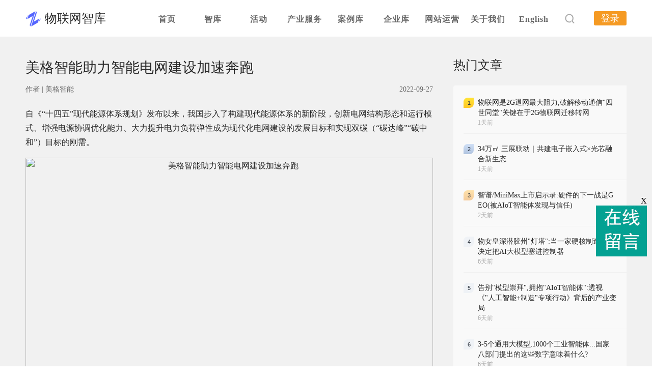

--- FILE ---
content_type: text/html; charset=UTF-8
request_url: https://www.iot101.com/news/4915.html
body_size: 9505
content:
<html>
<head>
<meta charset="utf-8">
<meta data-n-head="1" data-hid="keywords" name="keywords" content="智能电网">
<meta data-n-head="1" data-hid="description" name="description" content="面对时代发展趋势和需求，美格智能积极应变，聚焦智能电网建设，以物联网技术赋能电网智能化、网联化，针对电力无线数据通信应用打造了多款性能强大的5G模组/LTECat.4模组和多款智能化电力终端行业解决方">
<link rel="icon" href="https://www.iot101.com/favicon.ico">
<title>美格智能助力智能电网建设加速奔跑</title>
<link href="/static/css/chunk-vendors.61ee8d30.css" rel="stylesheet">
<link href="/static/css/app.3ea0d739.css" rel="stylesheet">
<link rel="stylesheet" type="text/css" href="/static/css/chunk-1f9a364c.6fbbbb91.css">
<link rel="stylesheet" type="text/css" href="/static/css/style1.css">

<meta content="width=device-width, initial-scale=1" name="viewport" />
    <!-- 主要css开始 -->
    <!--<link href="https://www.iot101.com/static/assets/icon/css/icon.css" rel="stylesheet" type="text/css" />
    <link href="https://www.iot101.com/static/assets/global/css/pc.css" rel="stylesheet" type="text/css" />-->
    <!-- 主要css结束 -->
    <!-- 风格css开始 -->
    
    <!-- 风格css结束 -->
    <!-- 系统懒人版js(所有自建模板引用) -->
    <script type="text/javascript">var is_mobile_cms = '';var web_dir = '/';</script>
    <script src="https://www.iot101.com/api/language/zh-cn/lang.js" type="text/javascript"></script>
    <script src="/static/assets/global/plugins/jquery.min.js" type="text/javascript"></script>
    <script src="/static/assets/js/cms.js" type="text/javascript"></script>
    <!-- 系统懒人版js结束 -->
    
</head>
<body>

<div id="app" style="display: block;">
  <script>
  var _hmt = _hmt || [];
  (function () {
    var hm = document.createElement("script");
    hm.src = "https://hm.baidu.com/hm.js?089057d60017d194f1b3de37e4054459";
    var s = document.getElementsByTagName("script")[0];
    s.parentNode.insertBefore(hm, s);
  })();
</script>
<script>
var _hmt = _hmt || [];
(function() {
  var hm = document.createElement("script");
  hm.src = "https://hm.baidu.com/hm.js?13c13029c64c7d3192c908e530c83daa";
  var s = document.getElementsByTagName("script")[0]; 
  s.parentNode.insertBefore(hm, s);
})();
</script>


<base target="_blank" />
<div class="header-box">
  <div class="header">
    <div class="logo-box" style="margin-right: 75px">
      <div class="logo">
        <a href="https://www.iot101.com/"><img src="https://www.iot101.com/uploadfile/202201/86f674788b8c118.png" /></a>
      </div>
      <a id="logo" href="https://www.iot101.com/">物联网智库</a>
    </div>

    <div class="nav-list">
      <div class="menu">
        <ul>
          <li><a class="hide" href="https://www.iot101.com/">首页</a></li>

                    <li>
            <a class="hide" href="http://www.z17e.com/zhiku">智库</a>

            <ul>
                          </ul>
          </li>
                    <li>
            <a class="hide" href="https://www.iot101.com/huod.html">活动</a>

            <ul>
                            <li><a href="https://www.iot101.com/zhiwudahui.html">数智大会</a></li>

                            <li><a href="https://www.iot101.com/zb.html">直播</a></li>

                            <li><a href="https://www.iot101.com/huiyi.html">会议</a></li>

                            <li><a href="https://www.iot101.com/zhanhui.html">展会</a></li>

                          </ul>
          </li>
                    <li>
            <a class="hide" href="http://www.z17e.com/chanye/">产业服务</a>

            <ul>
                            <li><a href="https://www.iot101.com/zwyjy.html">研究院</a></li>

                            <li><a href="https://www.iot101.com/zzw.html">智吱屋</a></li>

                            <li><a href="https://www.iot101.com/cytp.html">产业图谱</a></li>

                          </ul>
          </li>
                    <li>
            <a class="hide" href="https://www.iot101.com/anli.html">案例库</a>

            <ul>
                          </ul>
          </li>
                    <li>
            <a class="hide" href="https://www.iot101.com/qyk.html">企业库</a>

            <ul>
                          </ul>
          </li>
                    <li>
            <a class="hide" href="https://www.iot101.com/wzyy.html">网站运营</a>

            <ul>
                            <li><a href="https://www.iot101.com/wztg.html">网站托管</a></li>

                            <li><a href="https://www.iot101.com/tgdyy.html">推广代运营</a></li>

                            <li><a href="https://www.iot101.com/wzjs.html">网站建设</a></li>

                          </ul>
          </li>
                    <li>
            <a class="hide" href="http://www.z17e.com/about/">关于我们</a>

            <ul>
                            <li><a href="http://www.z17e.com/pages_18/">公司简介</a></li>

                            <li><a href="http://www.z17e.com/pages_19/">使命愿景</a></li>

                            <li><a href="http://www.z17e.com/pages_20/">发展历程</a></li>

                            <li><a href="http://www.z17e.com/pages_21/">荣誉奖项</a></li>

                            <li><a href="http://www.z17e.com/lianxi/">联系我们</a></li>

                            <li><a href="https://www.iot101.com/index.php?s=zmessage&c=zmessage&m=add">留言板</a></li>

                          </ul>
          </li>
          
          <li><a class="hide" href="http://gw.iot101.com/">English</a></li>
        </ul>
        <div class="clear"></div>
      </div>
    </div>

    <!--<div class="nav-list">
    <div class="nav"><a href="https://www.iot101.com/" class="top2"> 首页</a></div>
    <div class="nav"><a href="http://39.100.109.11/pages_22/" class="top2"> 智库</a></div>    
    <div class="nav"><a href="https://www.iot101.com/huod.html" class="top2"> 活动</a></div> 
    <div class="nav"><a href="https://www.iot101.com/zwyjy.html" class="top2"> 研究院</a></div> 
    <div class="nav"><a href="https://www.iot101.com/anli.html" class="top2"> 案例库</a></div> 
    <div class="nav"><a href="https://www.iot101.com/cytp.html" class="top2"> 产业图谱</a></div> 
    <div class="nav"><a href="https://www.iot101.com/qyk.html" class="top2"> 企业库</a></div> 
    <div class="nav"><a href="https://www.iot101.com/zzw.html" class="top2"> 智吱屋</a></div>  
    <div class="nav"><a href="http://gw.iot101.com/" class="top2"> English</a></div>

    <div  class="nav " ><a class='top2' href="http://www.z17e.com/about/"> 关于我们</a> </div>

    </div>-->

    <div class="search-box">
      <div onclick="showDiv()" class="search-icon">
        <div id="111" class="input-box" style="display: flex; align-items: center;">
          <i onmousedown="showDivz()" class="el-icon-close"></i>
          <div class="el-input">
            <form action="https://www.iot101.com/index.php" method="get" name="formsearch" style="margin-bottom: 0;">
              <input type="hidden" name="s" value="api" />
              <input type="hidden" name="c" value="api" />
              <input type="hidden" name="m" value="search" />
              <input type="hidden" name="dir" value="news" />

              <input type="text" name="keyword" placeholder="请输入关键词" class="el-input__inner" />
            </form>
          </div>
        </div>
      </div>

            <span><a class="top2" href="https://www.iot101.com/index.php?s=member" target="_self" style="background-color: #f59a23; color: #fff; padding: 4px 14px; border-radius: 3px">登录</a></span>
          </div>
  </div>
</div>
  <div  class="information-box">
    <div   class="acticle-box">
      <div  class="left-content">
        <div  class="title">美格智能助力智能电网建设加速奔跑</div>
        <div  class="sub-desc"><!----><span  class="anchor">作者 | <span  class="people">美格智能</span></span><span  class="time">2022-09-27</span></div>
        <!---->
        <div  class="detail-box">
          <p>自《“十四五”现代能源体系规划》发布以来，我国步入了构建现代能源体系的新阶段，创新电网结构形态和运行模式、增强电源协调优化能力、大力提升电力负荷弹性成为现代化电网建设的发展目标和实现双碳（“碳达峰”“碳中和”）目标的刚需。</p><p style="text-align:center"><img src="//uploadfile/ueditor/image/202209/16642609536294a7.jpg" title="美格智能助力智能电网建设加速奔跑" alt="美格智能助力智能电网建设加速奔跑" width="715" height="449"/></p><p>如今，以新能源为主题的智能电网架构正在全球普及。中国作为光伏、风力、水力发电规模化发展最为成熟的国家之一，增强电力资源优化配置能力、提升电网智能化水平，通过持续创新，让绿电走进千行百业、千家万户。</p><p>面对时代发展趋势和需求，美格智能积极应变，聚焦智能电网建设，以<a title="物联网" href="https://www.iot101.com/" target="_blank">物联网</a>技术赋能电网智能化、网联化，针对电力无线数据通信应用打造了多款性能强大的5G模组/LTE Cat.4模组和多款智能化电力终端行业解决方案，凝聚数智力量，赋能行业应用。<br/></p><h3><span style="color: rgb(192, 0, 0);">美格智能聚焦智能电网，多款模组为电力通信而生</span></h3><p>针对于电力无线数据通信应用，美格智能设计了5G模组SRM810和LTE Cat.4模组SLM750、SLM790、SLM770A等多款模组产品与行业解决方案，内置国网指令，支持5G/4G/3G/2G多频段通信，赋能行业终端产品智慧连接。<br/></p><p><img src="//uploadfile/ueditor/image/202209/1664261001ee7959.jpg" title="美格智能5G+Cat.4模组助力智慧电力高效连接" alt="美格智能5G+Cat.4模组助力智慧电力高效连接" width="715" height="425"/></p><p>SRM810作为美格智能近期推出的全新5G Sub-6GHz模组，尤为引人注目，这是一款专为IoT/电力/eMBB等应用而设计的国产化模组。该模组基于国产化<a title="芯片" href="https://www.iot101.com/news/698.html" target="_blank">芯片</a>平台设计，LGA封装，全面支持3GPP R16标准，四天线极简设计，仅30.0x41.0x2.7mm的“超小尺寸”，将赋予5G电网通信终端更大的增量空间和更优的性价比，为电网提供更高速率、更智能化的5G通信服务。</p><p>当然，LTE Cat.4系列模组同样亮眼，三款模组具备下行速率达150Mbps及上行速率达50Mbps的LTE Cat.4高速率传输特性，可确保电力通信传输的实时性；在配置上，集成了丰富的接口，并支持分集接收和MIMO技术，以提高通讯质量并优化数据传输的速度。同时，提供高灵敏度的全球卫星导航功能，支持多种网络协议（TCP/HTTP/FTP），兼容多种类型操作系统，具有性能可靠、集成度高等优点。</p><p>基于以上几款面向电力行业的模组，美格智能还推出了一系列终端应用行业解决方案，以智能化手段促进电网系统建设，实现电网与新型清洁式能源及储能之间的友好互动。</p><h3><span style="color: rgb(192, 0, 0);">国网I/II型集中器解决方案-2022版本</span></h3><p>集中控制器是低压集中抄表系统中的关键设备。美格智能国网I/II型集中器（2022版）解决方案，通过先进的模组化结构设计，嵌入集中器产品，实现低压配电网的智慧监管，也更有利于电网智能终端的模组置换。</p><p>通过下行信道，该方案终端可自动抄收并存储各种智能仪表、采集终端的配用电数据；通过上行信道，该方案终端能主动与主站及手持设备展开数据交换，具有采集高效、负载力强、可靠性好等突出优势。</p><p style="text-align:center"><img src="//uploadfile/ueditor/image/202209/1664261111bc7dab.jpg" title="美格智能5G+Cat.4模组助力电网终端，远程监控实时可察" alt="美格智能5G+Cat.4模组助力电网终端，远程监控实时可察" width="715" height="357"/></p><p>截至目前，搭载美格智能SLM750、SLM790、SLM770A模组的多款国网I/II型集中器方案已经服务电网多年。符合2022规范的5G/4G集中器模组通信单元也已研发完成，即将批量上市。</p><p>并且，经严格测试表明，以上方案均符合国网集中器I/II型通用技术规范2022版和国网1376.3通信协议及南网协议，可适用于国家电网各级电力公司、各大公共建筑场所、居民小区等场景的数据集中采集。</p><h3><span style="color: rgb(192, 0, 0);">专网集中器解决方案</span></h3><p>专网集中器方案是美格智能基于市场需求，针对于专网应用场景研发的用电信息采集设备，搭载LTE Cat.4通信模组，覆盖国内230M和1.8G等多个专网频段，使客户能够实现用电智能监管、用电数据采集和数据管理的双向传输。</p><p>多年以来，美格智能专网集中器终端解决方案始终处于行业领先地位，出货量排名前列。最近，美格智能又基于2022规范推出了2022版专网集中器通信单元，将更深入、更全面地服务专网市场和客户。</p><h3><span style="color: rgb(192, 0, 0);">能源控制器解决方案-2022版</span></h3><p>在“碳达峰、碳中和”目标下，构建以新能源为主体的新型电力系统大幕已经拉开，美格智能围绕新型电力系统展开了诸多探索与实践，除国网I/II型集中器（2022版）、专网集中器解决方案外，还研发了国网能源控制器（2022版）解决方案。</p><p style="text-align:center"><img src="//uploadfile/ueditor/image/202209/16642611967b70c9.jpg" title="美格智能助力智能电网建设加速奔跑" alt="美格智能助力智能电网建设加速奔跑" width="715" height="355"/></p><p>美格智能国网能源控制器解决方案符合最新能源控制器技术规范2022版，完全满足国内电力市场需求，集成了美格智能LTE Cat.4模组SLM770A，支持4G/3G/2G全网通频段，同时覆盖LTE-FDD/LTE-TDD/WCDMA/EDGE/GPRS/GSM网络，能够支持北斗卫星定位系统，满足能源控制器产品的通信和位置服务需求。</p><p>在应用场景中，该方案可以帮助客户实现应用快速落地，完成客户侧和配电侧计量与感知设备的灵活接入，达到数据采集、能效管理、灵活决策等功能需求。<br/></p><p>美格智能长期致力于物联网智能应用的研发与构建，面对新型电网发展格局，将不断探索电网建设新模式与新架构，顺应时代发展需求和行业客户发展需要，打造可靠性、稳定性、适用性于一体的新型电力智能终端解决方案，并持续推进相关产品和智能化方案的应用落地，发挥5G/4G模组与解决方案的场景应用优势，积极推动智能电网产业的深入发展，助力全球实现智能电网数字化转型，为数字化社会发展创造更多的价值与服务而不懈努力！</p>        </div>
        <!---->
        <div class="tags-box">
                        
            <div class="tag"> <a href="https://www.iot101.com/news/search/keyword-%E6%99%BA%E8%83%BD%E7%94%B5%E7%BD%91.html" style="color: #696969;">智能电网</a></div>
            
            </div>
            <!--评论-->
<style>
    #dr_comment_list .ds-post img{width:24px;}
</style>
<div id="dr_module_comment_4915"></div><script type="text/javascript"> function dr_ajax_module_comment_4915(type, page) { var index = layer.load(2, { time: 10000 });$.ajax({type: "GET", url: "/index.php?s=news&c=comment&m=index&id=4915&&type="+type+"&page="+page+"&"+Math.random(), dataType:"jsonp", success: function (data) { layer.close(index); if (data.code) { $("#dr_module_comment_4915").html(data.msg); } else { dr_tips(0, data.msg); } }, error: function(HttpRequest, ajaxOptions, thrownError) { layer.closeAll(); var msg = HttpRequest.responseText;    } }); } dr_ajax_module_comment_4915(0, 1); </script>
       
        <div   class="interested-box">
          <div  class="title">您可能感兴趣</div>
          <div  class="list-box">


            <div  class="el-row" style="margin-left: -11px; margin-right: -11px;">

           

                       <div  class="el-col el-col-8" style="padding-left: 11px; padding-right: 11px;">
                <div  class="item-box">
                 <a href="https://www.iot101.com/guangao/6130.html"><div  class="item-img" style="background-image: url(/uploadfile/202208/c7a4e921243fb94.jpg);"></div></a>
                  <div  class="item-title">
                    <div  class="name"><a href="https://www.iot101.com/guangao/6130.html">搞懂物联网产业链其实很简单！《2023年中国AIoT产业全景图谱》重磅发布！</a></div>
                  </div>
                </div>
              </div>
                      <div  class="el-col el-col-8" style="padding-left: 11px; padding-right: 11px;">
                <div  class="item-box">
                 <a href="https://www.iot101.com/guangao/3841.html"><div  class="item-img" style="background-image: url(/uploadfile/202206/d586bed244a49c6.jpg);"></div></a>
                  <div  class="item-title">
                    <div  class="name"><a href="https://www.iot101.com/guangao/3841.html">2022挚物·AIoT产业领袖峰会【线上直播】</a></div>
                  </div>
                </div>
              </div>
        
                     <div  class="el-col el-col-8" style="padding-left: 11px; padding-right: 11px;">
                <div  class="item-box">
                  <a href="https://www.iot101.com/news/3957.html"><div  class="item-img" style="background-image: url(/uploadfile/202205/52e92378bb14.jpg);"></div></a>
                  <div  class="item-title">
                    <div  class="name"><a href="https://www.iot101.com/news/3957.html">印度电信和IT部长：印度本土研发的5G技术有潜力赢得全球市场</a></div>
                  </div>
                </div>
              </div>
                      <div  class="el-col el-col-8" style="padding-left: 11px; padding-right: 11px;">
                <div  class="item-box">
                  <a href="https://www.iot101.com/news/5804.html"><div  class="item-img" style="background-image: url(/uploadfile/202211/496a95366eb3663.jpg);"></div></a>
                  <div  class="item-title">
                    <div  class="name"><a href="https://www.iot101.com/news/5804.html">科大讯飞副总裁徐甲甲：人工智能，工业互联网的核心引擎</a></div>
                  </div>
                </div>
              </div>
                      <div  class="el-col el-col-8" style="padding-left: 11px; padding-right: 11px;">
                <div  class="item-box">
                  <a href="https://www.iot101.com/news/2083.html"><div  class="item-img" style="background-image: url(/uploadfile/202202/9eae761581f392e.jpg);"></div></a>
                  <div  class="item-title">
                    <div  class="name"><a href="https://www.iot101.com/news/2083.html">首批装备联发科Pentonic 2000芯片的高端8K电视有望今年上市</a></div>
                  </div>
                </div>
              </div>
                      <div  class="el-col el-col-8" style="padding-left: 11px; padding-right: 11px;">
                <div  class="item-box">
                  <a href="https://www.iot101.com/news/8745.html"><div  class="item-img" style="background-image: url(/uploadfile/202303/f40f94b223d1824.jpg);"></div></a>
                  <div  class="item-title">
                    <div  class="name"><a href="https://www.iot101.com/news/8745.html">诺基亚21.2亿元出售鼎桥股权告吹；技象科技物联网技术获院士专家组认可；三星将利用GenAI驱动的Bixby提升智能家居水平</a></div>
                  </div>
                </div>
              </div>
        
            
            </div>
          </div>
        </div>
      </div>
      <div  class="right-content">
        <div   class="hot-articles-box">
          <div  class="title">热门文章</div>
          <div  class="acticles-list">

                      <div   class="hot-articles-item">
              <div  class="index-box rank1">1</div>
              <div  class="article-box">
                <div  class="title1"><a href="https://www.iot101.com/news/10162.html" id="remen">物联网是2G退网最大阻力,破解移动通信&quot;四世同堂&quot;关键在于2G物联网迁移转网</a></div>
                <div  class="time">1天前</div>
              </div>
            </div>            <div   class="hot-articles-item">
              <div  class="index-box rank2">2</div>
              <div  class="article-box">
                <div  class="title1"><a href="https://www.iot101.com/news/10161.html" id="remen">34万㎡ 三展联动｜共建电子嵌入式×光芯融合新生态</a></div>
                <div  class="time">1天前</div>
              </div>
            </div>            <div   class="hot-articles-item">
              <div  class="index-box rank3">3</div>
              <div  class="article-box">
                <div  class="title1"><a href="https://www.iot101.com/news/10160.html" id="remen">智谱/MiniMax上市启示录:硬件的下一战是GEO(被AIoT智能体发现与信任)</a></div>
                <div  class="time">2天前</div>
              </div>
            </div>            <div   class="hot-articles-item">
              <div  class="index-box rank4">4</div>
              <div  class="article-box">
                <div  class="title1"><a href="https://www.iot101.com/news/10159.html" id="remen">物女皇深潜胶州&quot;灯塔&quot;:当一家硬核制造企业,决定把AI大模型塞进控制器</a></div>
                <div  class="time">6天前</div>
              </div>
            </div>            <div   class="hot-articles-item">
              <div  class="index-box rank5">5</div>
              <div  class="article-box">
                <div  class="title1"><a href="https://www.iot101.com/news/10158.html" id="remen">告别&quot;模型崇拜&quot;,拥抱&quot;AIoT智能体&quot;:透视《&quot;人工智能+制造&quot;专项行动》背后的产业变局</a></div>
                <div  class="time">6天前</div>
              </div>
            </div>            <div   class="hot-articles-item">
              <div  class="index-box rank6">6</div>
              <div  class="article-box">
                <div  class="title1"><a href="https://www.iot101.com/news/10157.html" id="remen">3-5个通用大模型,1000个工业智能体...国家八部门提出的这些数字意味着什么?</a></div>
                <div  class="time">6天前</div>
              </div>
            </div>            <div   class="hot-articles-item">
              <div  class="index-box rank7">7</div>
              <div  class="article-box">
                <div  class="title1"><a href="https://www.iot101.com/news/10156.html" id="remen">华润微电子与格创东智共建工业软件与AI创新中心</a></div>
                <div  class="time">1周前</div>
              </div>
            </div>            <div   class="hot-articles-item">
              <div  class="index-box rank8">8</div>
              <div  class="article-box">
                <div  class="title1"><a href="https://www.iot101.com/news/10155.html" id="remen">高通在CES 2026展示物理AI&quot;行动指南&quot;，迈向AIoT终局&quot;万物智行&quot;</a></div>
                <div  class="time">1周前</div>
              </div>
            </div>            <div   class="hot-articles-item">
              <div  class="index-box rank9">9</div>
              <div  class="article-box">
                <div  class="title1"><a href="https://www.iot101.com/news/10154.html" id="remen">马斯克量产脑机接口背后:一场被误读的&quot;工业物联网&quot;人机交互变革</a></div>
                <div  class="time">1周前</div>
              </div>
            </div>            <div   class="hot-articles-item">
              <div  class="index-box rank10">10</div>
              <div  class="article-box">
                <div  class="title1"><a href="https://www.iot101.com/news/10153.html" id="remen">星链卫星降低轨道高度运行,太空资源&quot;圈地运动&quot;进一步升级</a></div>
                <div  class="time">1周前</div>
              </div>
            </div>            <div   class="hot-articles-item">
              <div  class="index-box rank11">11</div>
              <div  class="article-box">
                <div  class="title1"><a href="https://www.iot101.com/news/10152.html" id="remen">高通Nakul CES 2026观点：物理AI正在走向规模化，机器人打开新空间</a></div>
                <div  class="time">1周前</div>
              </div>
            </div>            <div   class="hot-articles-item">
              <div  class="index-box rank12">12</div>
              <div  class="article-box">
                <div  class="title1"><a href="https://www.iot101.com/news/10151.html" id="remen">2026节点增长大会圆满收官，40位重磅嘉宾的增长之道请查收！</a></div>
                <div  class="time">2周前</div>
              </div>
            </div>            <div   class="hot-articles-item">
              <div  class="index-box rank13">13</div>
              <div  class="article-box">
                <div  class="title1"><a href="https://www.iot101.com/news/10150.html" id="remen">2026节点增长大会圆满收官，40位重磅嘉宾的增长之道请查收！</a></div>
                <div  class="time">2周前</div>
              </div>
            </div>            <div   class="hot-articles-item">
              <div  class="index-box rank14">14</div>
              <div  class="article-box">
                <div  class="title1"><a href="https://www.iot101.com/news/10149.html" id="remen">【演讲嘉宾征集】AI+Power 2026 科技会议招募演讲嘉宾！</a></div>
                <div  class="time">2025-12-30</div>
              </div>
            </div>            <div   class="hot-articles-item">
              <div  class="index-box rank15">15</div>
              <div  class="article-box">
                <div  class="title1"><a href="https://www.iot101.com/news/10148.html" id="remen">物女皇2025年度文章汇总:我们是AI在物理世界的锚点</a></div>
                <div  class="time">2025-12-30</div>
              </div>
            </div>            <div   class="hot-articles-item">
              <div  class="index-box rank16">16</div>
              <div  class="article-box">
                <div  class="title1"><a href="https://www.iot101.com/news/10147.html" id="remen">三部门重磅发文,物联网激活涉农经营&quot;沉睡资产&quot;有了政策保障</a></div>
                <div  class="time">2025-12-29</div>
              </div>
            </div>            <div   class="hot-articles-item">
              <div  class="index-box rank17">17</div>
              <div  class="article-box">
                <div  class="title1"><a href="https://www.iot101.com/news/10146.html" id="remen">从概念到实操，共创智能时代！星宸科技2025开发者大会暨产品发布会圆满落幕</a></div>
                <div  class="time">2025-12-29</div>
              </div>
            </div>            <div   class="hot-articles-item">
              <div  class="index-box rank18">18</div>
              <div  class="article-box">
                <div  class="title1"><a href="https://www.iot101.com/news/10145.html" id="remen">三位大佬独家洞察|看懂Wi-Fi下一个十年！</a></div>
                <div  class="time">2025-12-26</div>
              </div>
            </div>            <div   class="hot-articles-item">
              <div  class="index-box rank19">19</div>
              <div  class="article-box">
                <div  class="title1"><a href="https://www.iot101.com/news/10143.html" id="remen">当模组开始记账,中国制造已铺设了一条看不见的″金融国道″</a></div>
                <div  class="time">2025-12-26</div>
              </div>
            </div>            <div   class="hot-articles-item">
              <div  class="index-box rank20">20</div>
              <div  class="article-box">
                <div  class="title1"><a href="https://www.iot101.com/news/10142.html" id="remen">第三届开放原子大赛OPC UA Web API中的语义转换创新挑战赛在京成功举办</a></div>
                <div  class="time">2025-12-23</div>
              </div>
            </div>


            
            <!----></div>
        </div>
        <div  class=""><!---->
          <div   class="next-acticle-box">
            <div  class="header"> <a href="https://www.iot101.com/news/4916.html">下一篇</a>
              <div  class="icon"></div>
            </div>
            <div  class="acticle-box" style="width:340px;padding:0px;">
              <div  class="title"><a href="https://www.iot101.com/news/4916.html">从“量变”到“质变”，物联网依旧任重而道远</a></div>
              <div  class="content">随着个人移动市场的饱和以及“人口红利”的消失，运营商一直致力于寻找新的收入增长点，其中，物联网被寄予厚望... </div>
              <div  class="date">2022-09-27</div>            </div>
          </div>
        </div>
      </div>
    </div>

    <div   class="contact-box">
      <div  class="el-dialog__wrapper" style="display: none;">
        <div role="dialog" aria-modal="true" aria-label="联系我们" class="el-dialog el-dialog--center" style="margin-top: 15vh; width: 540px;">
          <div class="el-dialog__header"><span class="el-dialog__title">联系我们</span><!----></div>
          <!---->
          <div class="el-dialog__footer"><span  class="dialog-footer">
            <button  type="button" class="el-button el-button--danger" style="width: 280px; height: 48px;"><!----><!----><span>知道了</span></button>
            </span></div>
        </div>
      </div>
    </div>
  </div>
 <div  class="footer-box">
    <div  class="desc-wrapper">
      <div  class="desc-box">智次方·物联网智库 —— <span  class="main">研究型智能产业服务平台</span></div>
    </div>
    <div  class="content-wrapper">
      <div  class="content-box">
        <div  class="left-box">
          <div class="logo" style="width: 100px; height: 100px;"></div>
        </div>
        <div  class="middle-box">
          <div  class="midItem">
            <div  class="title">关于智次方</div>
            <div  class="subtitle"><a  href="http://www.z17e.com/about/">关于我们</a></div>
            <div  class="subtitle"><a  href="http://www.z17e.com/about/#box">联系我们</a></div>
            <div  class="subtitle"><a  href="https://www.iot101.com/zzw.html">智吱屋</a></div>
          </div>
          <div  class="midItem">
            <div  class="title">友情链接</div>
                            <div  class="subtitle"><a  href="https://zhidx.com/">智东西</a></div>
                            <div  class="subtitle"><a  href="http://www.c114.com.cn/">C114通信网</a></div>
                            <div  class="subtitle"><a  href="https://www.zenfou.com/">怎否网</a></div>
                            <div  class="subtitle"><a  href="https://www.iteschina.com/">ITES深圳工业展</a></div>
                      </div>
          <div  class="midItem">
            <div  class="title"></div>
                            <div  class="subtitle"><a  href="https://www.cnbeta.com/">cnBeta</a></div>
                            <div  class="subtitle"><a  href="http://www.cenicloud.com/view">央企融通</a></div>
                            <div  class="subtitle"><a  href="https://www.geekbang.org/partner">极客邦科技</a></div>
                            <div  class="subtitle"><a  href="http://www.icar101.com/">智联车智库</a></div>
                      </div>
        </div>
        <div  class="right-box">
          <div  class="ercode-box">
            <div  class="ercode"></div>
          </div>
          <div  class="ercode-name">智吱屋小程序</div>
        </div>
      </div>
    </div>
    <div  class="record-wrapper">
      <div  class="record-box">
        <div  class="service">本站由 阿里云 提供计算与安全服务 违法和不良信息举报电话：010-88884220 举报邮箱：liuzong@zzw.com 网上有害信息举报</div>
        <div  class="record-list">
          <div  class="record1">©2022 北京英维塔科技有限公司 京ICP备16012223号-1</div>
          <div  class="record2">
            <div  class="icon"></div>
            <a  href="https://beian.miit.gov.cn" rel="nofollow">京ICP备16012223号</a></div>
          <div  class="right-msg">
            <div  class="logo"></div>
            智次方·物联网智库 —— <span  class="main">研究型智能产业服务平台</span></div>
        </div>
      </div>
    </div>
  </div>
</div>
   <script type="text/javascript">var is_mobile_cms = '';var web_dir = '/';</script>
    <script src="https://www.iot101.com/api/language/zh-cn/lang.js" type="text/javascript"></script>
    <script src="/static/assets/global/plugins/jquery.min.js" type="text/javascript"></script>
    <script src="/static/assets/js/cms.js" type="text/javascript"></script>
    <script type="application/javascript">
    $(function(){
        if (dr_is_mobile()) {
            // 移动端链接地址
            document.location.href = 'https://www.iot101.com/mobile/news/4915.html';
        }
    });
</script>
<script>
var _hmt = _hmt || [];
(function() {
  var hm = document.createElement("script");
  hm.src = "https://hm.baidu.com/hm.js?cf35f4ab2728cb0fc4bd0fe4a09a776b";
  var s = document.getElementsByTagName("script")[0]; 
  s.parentNode.insertBefore(hm, s);
})();
</script>
</div>

<style>
#app {
      display: none;
    }
</style>
<script>
    var ob = document.getElementById('111');
    function showDiv(){
           ob.style.zIndex="0";
    }
    function showDivz(){
    ob.style.zIndex="-2";
    }
    $.ajax({
        type: "GET",
        url:"/index.php?s=Api&c=tongji&m=hits&id=4915",
    });
</script>
<style>
    #placeHolderR{position: fixed;width: 100px;right: 10px;top: 386px;}
</style>

<div id="placeHolderR"><div style="text-align:right;cursor:pointer;" onclick="$('#placeHolderR').hide();">X</div><a href="https://www.iot101.com/index.php?s=zmessage&c=zmessage&m=add
" target="_blank"><img src="/static/images/lyb.jpg" alt="" border="0"></a></div>
</body>
<html>


--- FILE ---
content_type: text/html; charset=utf-8
request_url: https://www.iot101.com/index.php?s=news&c=comment&m=index&id=4915&&type=0&page=1&0.9438670417541086&callback=jQuery3710191512476418344_1768852762114&_=1768852762115
body_size: 2458
content:
jQuery3710191512476418344_1768852762114({"code":1,"msg":"<!--评论主体-->\n<link rel=\"stylesheet\" type=\"text/css\" href=\"/static/assets/comment/css/embed.css\" />\n<script type=\"text/javascript\">\n    var comment_url = '/index.php?s=news&c=comment&id=4915';\n    function dr_todo_ajax() {\n        dr_ajax_module_comment_4915(0, 1);\n    }\n</script>\n<script type=\"text/javascript\" src=\"/static/assets/comment/embed.js\"></script>\n<div id=\"ds-reset\">\n    <div class=\"ds-replybox\" id=\"dr_post_form\">\n        <form class=\"ds_form_post form\" method=\"post\" id=\"myform_comment\">\n            <input name=\"is_form\" type=\"hidden\" value=\"1\">\n<input name=\"is_admin\" type=\"hidden\" value=\"0\">\n<input name=\"is_tips\" type=\"hidden\" value=\"\">\n<input name=\"csrf_test_name\" type=\"hidden\" value=\"684feaa122536910b46e076bfc5961a2\">\n            <style>\n                .ds-avatar-top { margin-top: 10px; }\n            </style>\n            <div class=\"ds-review\" id=\"dr_review_post\">\n                <ul>\n                                    </ul>\n            </div>\n            <div class=\"ds-clear\"></div>\n            \n            <a class=\"ds-avatar ds-avatar-top\" href=\"javascript:;\">\n                <img src=\"https://www.iot101.com/static/assets/images/avatar.png\">\n            </a>\n\n            <div class=\"ds-textarea-wrapper ds-rounded-top\">\n                <textarea class=\"J_CmFormField\" name=\"content\" placeholder=\"说点什么吧…\"></textarea>\n            </div>\n\n            <div class=\"ds-post-toolbar\">\n                <div class=\"ds-post-options ds-gradient-bg\"></div>\n                <button class=\"ds-post-button\" type=\"button\" onclick=\"dr_post_comment()\">提交</button>\n                <div class=\"ds-toolbar-buttons\">\n                    <!--<a class=\"ds-toolbar-button ds-add-emote\" onclick=\"dr_show_bq()\" title=\"插入表情\"></a>-->\n                </div>\n            </div>\n\n        </form>\n    </div>\n\n    <div class=\"ds-comments-info\">\n        <div class=\"ds-sort\">\n            <a class=\"ds-order-desc ds-current\" href=\"javascript:dr_ajax_module_comment_4915(0, 1);\">\n                默认\n            </a>\n            <a class=\"ds-order-asc \" href=\"javascript:dr_ajax_module_comment_4915(1, 1);\">\n                最早\n            </a>\n            <a class=\"ds-order-hot \" href=\"javascript:dr_ajax_module_comment_4915(2, 1);\">\n                最热\n            </a>\n            <a class=\"ds-order-hot \" href=\"javascript:dr_ajax_module_comment_4915(3, 1);\">\n                评分最高\n            </a>\n        </div>\n        <span class=\"ds-comment-count\">\n            <a class=\"ds-comments-tab-duoshuo ds-current\" href=\"javascript:void(0);\">\n                <span class=\"ds-highlight\">0</span>条\n            </a>\n\n        </span>\n    </div>\n\n    <ul id=\"dr_comment_list\" class=\"ds-comments\">\n\n            </ul>\n\n    <div class=\"ds-paginator\">\n        <div class=\"ds-border\"> </div>\n            </div>\n\n\n    <a name=\"respond\"></a>\n    <!--<div id=\"ds-smilies-tooltip\" style=\"width: 370px;display: none;\">-->\n    <!--    <div class=\"ds-smilies-container\">-->\n    <!--        <ul>-->\n    <!--            -->\n    <!--            <li>-->\n    <!--                <img src=\"https://www.iot101.com/static//assets/comment/emotions/dangao.gif\" alt=\"[dangao]\" title=\"[dangao]\">-->\n    <!--            </li>-->\n    <!--            -->\n    <!--            <li>-->\n    <!--                <img src=\"https://www.iot101.com/static//assets/comment/emotions/qiu.gif\" alt=\"[qiu]\" title=\"[qiu]\">-->\n    <!--            </li>-->\n    <!--            -->\n    <!--            <li>-->\n    <!--                <img src=\"https://www.iot101.com/static//assets/comment/emotions/fadou.gif\" alt=\"[fadou]\" title=\"[fadou]\">-->\n    <!--            </li>-->\n    <!--            -->\n    <!--            <li>-->\n    <!--                <img src=\"https://www.iot101.com/static//assets/comment/emotions/tiaopi.gif\" alt=\"[tiaopi]\" title=\"[tiaopi]\">-->\n    <!--            </li>-->\n    <!--            -->\n    <!--            <li>-->\n    <!--                <img src=\"https://www.iot101.com/static//assets/comment/emotions/fadai.gif\" alt=\"[fadai]\" title=\"[fadai]\">-->\n    <!--            </li>-->\n    <!--            -->\n    <!--            <li>-->\n    <!--                <img src=\"https://www.iot101.com/static//assets/comment/emotions/xinsui.gif\" alt=\"[xinsui]\" title=\"[xinsui]\">-->\n    <!--            </li>-->\n    <!--            -->\n    <!--            <li>-->\n    <!--                <img src=\"https://www.iot101.com/static//assets/comment/emotions/ruo.gif\" alt=\"[ruo]\" title=\"[ruo]\">-->\n    <!--            </li>-->\n    <!--            -->\n    <!--            <li>-->\n    <!--                <img src=\"https://www.iot101.com/static//assets/comment/emotions/jingkong.gif\" alt=\"[jingkong]\" title=\"[jingkong]\">-->\n    <!--            </li>-->\n    <!--            -->\n    <!--            <li>-->\n    <!--                <img src=\"https://www.iot101.com/static//assets/comment/emotions/quantou.gif\" alt=\"[quantou]\" title=\"[quantou]\">-->\n    <!--            </li>-->\n    <!--            -->\n    <!--            <li>-->\n    <!--                <img src=\"https://www.iot101.com/static//assets/comment/emotions/gangga.gif\" alt=\"[gangga]\" title=\"[gangga]\">-->\n    <!--            </li>-->\n    <!--            -->\n    <!--            <li>-->\n    <!--                <img src=\"https://www.iot101.com/static//assets/comment/emotions/da.gif\" alt=\"[da]\" title=\"[da]\">-->\n    <!--            </li>-->\n    <!--            -->\n    <!--            <li>-->\n    <!--                <img src=\"https://www.iot101.com/static//assets/comment/emotions/touxiao.gif\" alt=\"[touxiao]\" title=\"[touxiao]\">-->\n    <!--            </li>-->\n    <!--            -->\n    <!--            <li>-->\n    <!--                <img src=\"https://www.iot101.com/static//assets/comment/emotions/ciya.gif\" alt=\"[ciya]\" title=\"[ciya]\">-->\n    <!--            </li>-->\n    <!--            -->\n    <!--            <li>-->\n    <!--                <img src=\"https://www.iot101.com/static//assets/comment/emotions/liulei.gif\" alt=\"[liulei]\" title=\"[liulei]\">-->\n    <!--            </li>-->\n    <!--            -->\n    <!--            <li>-->\n    <!--                <img src=\"https://www.iot101.com/static//assets/comment/emotions/fendou.gif\" alt=\"[fendou]\" title=\"[fendou]\">-->\n    <!--            </li>-->\n    <!--            -->\n    <!--            <li>-->\n    <!--                <img src=\"https://www.iot101.com/static//assets/comment/emotions/kiss.gif\" alt=\"[kiss]\" title=\"[kiss]\">-->\n    <!--            </li>-->\n    <!--            -->\n    <!--            <li>-->\n    <!--                <img src=\"https://www.iot101.com/static//assets/comment/emotions/aoman.gif\" alt=\"[aoman]\" title=\"[aoman]\">-->\n    <!--            </li>-->\n    <!--            -->\n    <!--            <li>-->\n    <!--                <img src=\"https://www.iot101.com/static//assets/comment/emotions/kulou.gif\" alt=\"[kulou]\" title=\"[kulou]\">-->\n    <!--            </li>-->\n    <!--            -->\n    <!--            <li>-->\n    <!--                <img src=\"https://www.iot101.com/static//assets/comment/emotions/yueliang.gif\" alt=\"[yueliang]\" title=\"[yueliang]\">-->\n    <!--            </li>-->\n    <!--            -->\n    <!--            <li>-->\n    <!--                <img src=\"https://www.iot101.com/static//assets/comment/emotions/lenghan.gif\" alt=\"[lenghan]\" title=\"[lenghan]\">-->\n    <!--            </li>-->\n    <!--            -->\n    <!--            <li>-->\n    <!--                <img src=\"https://www.iot101.com/static//assets/comment/emotions/kun.gif\" alt=\"[kun]\" title=\"[kun]\">-->\n    <!--            </li>-->\n    <!--            -->\n    <!--            <li>-->\n    <!--                <img src=\"https://www.iot101.com/static//assets/comment/emotions/meng.gif\" alt=\"[meng]\" title=\"[meng]\">-->\n    <!--            </li>-->\n    <!--            -->\n    <!--            <li>-->\n    <!--                <img src=\"https://www.iot101.com/static//assets/comment/emotions/shenma.gif\" alt=\"[shenma]\" title=\"[shenma]\">-->\n    <!--            </li>-->\n    <!--            -->\n    <!--            <li>-->\n    <!--                <img src=\"https://www.iot101.com/static//assets/comment/emotions/peifu.gif\" alt=\"[peifu]\" title=\"[peifu]\">-->\n    <!--            </li>-->\n    <!--            -->\n    <!--            <li>-->\n    <!--                <img src=\"https://www.iot101.com/static//assets/comment/emotions/qinqin.gif\" alt=\"[qinqin]\" title=\"[qinqin]\">-->\n    <!--            </li>-->\n    <!--            -->\n    <!--            <li>-->\n    <!--                <img src=\"https://www.iot101.com/static//assets/comment/emotions/nanguo.gif\" alt=\"[nanguo]\" title=\"[nanguo]\">-->\n    <!--            </li>-->\n    <!--            -->\n    <!--            <li>-->\n    <!--                <img src=\"https://www.iot101.com/static//assets/comment/emotions/hufen.gif\" alt=\"[hufen]\" title=\"[hufen]\">-->\n    <!--            </li>-->\n    <!--            -->\n    <!--            <li>-->\n    <!--                <img src=\"https://www.iot101.com/static//assets/comment/emotions/shuai.gif\" alt=\"[shuai]\" title=\"[shuai]\">-->\n    <!--            </li>-->\n    <!--            -->\n    <!--            <li>-->\n    <!--                <img src=\"https://www.iot101.com/static//assets/comment/emotions/jingya.gif\" alt=\"[jingya]\" title=\"[jingya]\">-->\n    <!--            </li>-->\n    <!--            -->\n    <!--            <li>-->\n    <!--                <img src=\"https://www.iot101.com/static//assets/comment/emotions/cahan.gif\" alt=\"[cahan]\" title=\"[cahan]\">-->\n    <!--            </li>-->\n    <!--            -->\n    <!--            <li>-->\n    <!--                <img src=\"https://www.iot101.com/static//assets/comment/emotions/shengli.gif\" alt=\"[shengli]\" title=\"[shengli]\">-->\n    <!--            </li>-->\n    <!--            -->\n    <!--            <li>-->\n    <!--                <img src=\"https://www.iot101.com/static//assets/comment/emotions/qioudale.gif\" alt=\"[qioudale]\" title=\"[qioudale]\">-->\n    <!--            </li>-->\n    <!--            -->\n    <!--            <li>-->\n    <!--                <img src=\"https://www.iot101.com/static//assets/comment/emotions/cheer.gif\" alt=\"[cheer]\" title=\"[cheer]\">-->\n    <!--            </li>-->\n    <!--            -->\n    <!--            <li>-->\n    <!--                <img src=\"https://www.iot101.com/static//assets/comment/emotions/ketou.gif\" alt=\"[ketou]\" title=\"[ketou]\">-->\n    <!--            </li>-->\n    <!--            -->\n    <!--            <li>-->\n    <!--                <img src=\"https://www.iot101.com/static//assets/comment/emotions/shandian.gif\" alt=\"[shandian]\" title=\"[shandian]\">-->\n    <!--            </li>-->\n    <!--            -->\n    <!--            <li>-->\n    <!--                <img src=\"https://www.iot101.com/static//assets/comment/emotions/haqian.gif\" alt=\"[haqian]\" title=\"[haqian]\">-->\n    <!--            </li>-->\n    <!--            -->\n    <!--            <li>-->\n    <!--                <img src=\"https://www.iot101.com/static//assets/comment/emotions/jidong.gif\" alt=\"[jidong]\" title=\"[jidong]\">-->\n    <!--            </li>-->\n    <!--            -->\n    <!--            <li>-->\n    <!--                <img src=\"https://www.iot101.com/static//assets/comment/emotions/zaijian.gif\" alt=\"[zaijian]\" title=\"[zaijian]\">-->\n    <!--            </li>-->\n    <!--            -->\n    <!--            <li>-->\n    <!--                <img src=\"https://www.iot101.com/static//assets/comment/emotions/kafei.gif\" alt=\"[kafei]\" title=\"[kafei]\">-->\n    <!--            </li>-->\n    <!--            -->\n    <!--            <li>-->\n    <!--                <img src=\"https://www.iot101.com/static//assets/comment/emotions/love.gif\" alt=\"[love]\" title=\"[love]\">-->\n    <!--            </li>-->\n    <!--            -->\n    <!--            <li>-->\n    <!--                <img src=\"https://www.iot101.com/static//assets/comment/emotions/pizui.gif\" alt=\"[pizui]\" title=\"[pizui]\">-->\n    <!--            </li>-->\n    <!--            -->\n    <!--            <li>-->\n    <!--                <img src=\"https://www.iot101.com/static//assets/comment/emotions/huitou.gif\" alt=\"[huitou]\" title=\"[huitou]\">-->\n    <!--            </li>-->\n    <!--            -->\n    <!--            <li>-->\n    <!--                <img src=\"https://www.iot101.com/static//assets/comment/emotions/tiao.gif\" alt=\"[tiao]\" title=\"[tiao]\">-->\n    <!--            </li>-->\n    <!--            -->\n    <!--            <li>-->\n    <!--                <img src=\"https://www.iot101.com/static//assets/comment/emotions/liwu.gif\" alt=\"[liwu]\" title=\"[liwu]\">-->\n    <!--            </li>-->\n    <!--            -->\n    <!--            <li>-->\n    <!--                <img src=\"https://www.iot101.com/static//assets/comment/emotions/zhutou.gif\" alt=\"[zhutou]\" title=\"[zhutou]\">-->\n    <!--            </li>-->\n    <!--            -->\n    <!--            <li>-->\n    <!--                <img src=\"https://www.iot101.com/static//assets/comment/emotions/e.gif\" alt=\"[e]\" title=\"[e]\">-->\n    <!--            </li>-->\n    <!--            -->\n    <!--            <li>-->\n    <!--                <img src=\"https://www.iot101.com/static//assets/comment/emotions/qiang.gif\" alt=\"[qiang]\" title=\"[qiang]\">-->\n    <!--            </li>-->\n    <!--            -->\n    <!--            <li>-->\n    <!--                <img src=\"https://www.iot101.com/static//assets/comment/emotions/youtaiji.gif\" alt=\"[youtaiji]\" title=\"[youtaiji]\">-->\n    <!--            </li>-->\n    <!--            -->\n    <!--            <li>-->\n    <!--                <img src=\"https://www.iot101.com/static//assets/comment/emotions/zuohengheng.gif\" alt=\"[zuohengheng]\" title=\"[zuohengheng]\">-->\n    <!--            </li>-->\n    <!--            -->\n    <!--            <li>-->\n    <!--                <img src=\"https://www.iot101.com/static//assets/comment/emotions/huaixiao.gif\" alt=\"[huaixiao]\" title=\"[huaixiao]\">-->\n    <!--            </li>-->\n    <!--            -->\n    <!--            <li>-->\n    <!--                <img src=\"https://www.iot101.com/static//assets/comment/emotions/gouyin.gif\" alt=\"[gouyin]\" title=\"[gouyin]\">-->\n    <!--            </li>-->\n    <!--            -->\n    <!--            <li>-->\n    <!--                <img src=\"https://www.iot101.com/static//assets/comment/emotions/keai.gif\" alt=\"[keai]\" title=\"[keai]\">-->\n    <!--            </li>-->\n    <!--            -->\n    <!--            <li>-->\n    <!--                <img src=\"https://www.iot101.com/static//assets/comment/emotions/tiaosheng.gif\" alt=\"[tiaosheng]\" title=\"[tiaosheng]\">-->\n    <!--            </li>-->\n    <!--            -->\n    <!--            <li>-->\n    <!--                <img src=\"https://www.iot101.com/static//assets/comment/emotions/daku.gif\" alt=\"[daku]\" title=\"[daku]\">-->\n    <!--            </li>-->\n    <!--            -->\n    <!--            <li>-->\n    <!--                <img src=\"https://www.iot101.com/static//assets/comment/emotions/weiqu.gif\" alt=\"[weiqu]\" title=\"[weiqu]\">-->\n    <!--            </li>-->\n    <!--            -->\n    <!--            <li>-->\n    <!--                <img src=\"https://www.iot101.com/static//assets/comment/emotions/lanqiu.gif\" alt=\"[lanqiu]\" title=\"[lanqiu]\">-->\n    <!--            </li>-->\n    <!--            -->\n    <!--            <li>-->\n    <!--                <img src=\"https://www.iot101.com/static//assets/comment/emotions/zhemo.gif\" alt=\"[zhemo]\" title=\"[zhemo]\">-->\n    <!--            </li>-->\n    <!--            -->\n    <!--            <li>-->\n    <!--                <img src=\"https://www.iot101.com/static//assets/comment/emotions/xia.gif\" alt=\"[xia]\" title=\"[xia]\">-->\n    <!--            </li>-->\n    <!--            -->\n    <!--            <li>-->\n    <!--                <img src=\"https://www.iot101.com/static//assets/comment/emotions/fan.gif\" alt=\"[fan]\" title=\"[fan]\">-->\n    <!--            </li>-->\n    <!--            -->\n    <!--            <li>-->\n    <!--                <img src=\"https://www.iot101.com/static//assets/comment/emotions/yun.gif\" alt=\"[yun]\" title=\"[yun]\">-->\n    <!--            </li>-->\n    <!--            -->\n    <!--            <li>-->\n    <!--                <img src=\"https://www.iot101.com/static//assets/comment/emotions/youhengheng.gif\" alt=\"[youhengheng]\" title=\"[youhengheng]\">-->\n    <!--            </li>-->\n    <!--            -->\n    <!--            <li>-->\n    <!--                <img src=\"https://www.iot101.com/static//assets/comment/emotions/chong.gif\" alt=\"[chong]\" title=\"[chong]\">-->\n    <!--            </li>-->\n    <!--            -->\n    <!--            <li>-->\n    <!--                <img src=\"https://www.iot101.com/static//assets/comment/emotions/pijiu.gif\" alt=\"[pijiu]\" title=\"[pijiu]\">-->\n    <!--            </li>-->\n    <!--            -->\n    <!--            <li>-->\n    <!--                <img src=\"https://www.iot101.com/static//assets/comment/emotions/dajiao.gif\" alt=\"[dajiao]\" title=\"[dajiao]\">-->\n    <!--            </li>-->\n    <!--            -->\n    <!--            <li>-->\n    <!--                <img src=\"https://www.iot101.com/static//assets/comment/emotions/dao.gif\" alt=\"[dao]\" title=\"[dao]\">-->\n    <!--            </li>-->\n    <!--            -->\n    <!--            <li>-->\n    <!--                <img src=\"https://www.iot101.com/static//assets/comment/emotions/diaoxie.gif\" alt=\"[diaoxie]\" title=\"[diaoxie]\">-->\n    <!--            </li>-->\n    <!--            -->\n    <!--            <li>-->\n    <!--                <img src=\"https://www.iot101.com/static//assets/comment/emotions/liuhan.gif\" alt=\"[liuhan]\" title=\"[liuhan]\">-->\n    <!--            </li>-->\n    <!--            -->\n    <!--            <li>-->\n    <!--                <img src=\"https://www.iot101.com/static//assets/comment/emotions/haha.gif\" alt=\"[haha]\" title=\"[haha]\">-->\n    <!--            </li>-->\n    <!--            -->\n    <!--            <li>-->\n    <!--                <img src=\"https://www.iot101.com/static//assets/comment/emotions/xu.gif\" alt=\"[xu]\" title=\"[xu]\">-->\n    <!--            </li>-->\n    <!--            -->\n    <!--            <li>-->\n    <!--                <img src=\"https://www.iot101.com/static//assets/comment/emotions/zhuakuang.gif\" alt=\"[zhuakuang]\" title=\"[zhuakuang]\">-->\n    <!--            </li>-->\n    <!--            -->\n    <!--            <li>-->\n    <!--                <img src=\"https://www.iot101.com/static//assets/comment/emotions/zhuanquan.gif\" alt=\"[zhuanquan]\" title=\"[zhuanquan]\">-->\n    <!--            </li>-->\n    <!--            -->\n    <!--            <li>-->\n    <!--                <img src=\"https://www.iot101.com/static//assets/comment/emotions/no.gif\" alt=\"[no]\" title=\"[no]\">-->\n    <!--            </li>-->\n    <!--            -->\n    <!--            <li>-->\n    <!--                <img src=\"https://www.iot101.com/static//assets/comment/emotions/ok.gif\" alt=\"[ok]\" title=\"[ok]\">-->\n    <!--            </li>-->\n    <!--            -->\n    <!--            <li>-->\n    <!--                <img src=\"https://www.iot101.com/static//assets/comment/emotions/feiwen.gif\" alt=\"[feiwen]\" title=\"[feiwen]\">-->\n    <!--            </li>-->\n    <!--            -->\n    <!--            <li>-->\n    <!--                <img src=\"https://www.iot101.com/static//assets/comment/emotions/taiyang.gif\" alt=\"[taiyang]\" title=\"[taiyang]\">-->\n    <!--            </li>-->\n    <!--            -->\n    <!--            <li>-->\n    <!--                <img src=\"https://www.iot101.com/static//assets/comment/emotions/woshou.gif\" alt=\"[woshou]\" title=\"[woshou]\">-->\n    <!--            </li>-->\n    <!--            -->\n    <!--            <li>-->\n    <!--                <img src=\"https://www.iot101.com/static//assets/comment/emotions/zuqiu.gif\" alt=\"[zuqiu]\" title=\"[zuqiu]\">-->\n    <!--            </li>-->\n    <!--            -->\n    <!--            <li>-->\n    <!--                <img src=\"https://www.iot101.com/static//assets/comment/emotions/xigua.gif\" alt=\"[xigua]\" title=\"[xigua]\">-->\n    <!--            </li>-->\n    <!--            -->\n    <!--            <li>-->\n    <!--                <img src=\"https://www.iot101.com/static//assets/comment/emotions/hua.gif\" alt=\"[hua]\" title=\"[hua]\">-->\n    <!--            </li>-->\n    <!--            -->\n    <!--            <li>-->\n    <!--                <img src=\"https://www.iot101.com/static//assets/comment/emotions/tu.gif\" alt=\"[tu]\" title=\"[tu]\">-->\n    <!--            </li>-->\n    <!--            -->\n    <!--            <li>-->\n    <!--                <img src=\"https://www.iot101.com/static//assets/comment/emotions/tiaowu.gif\" alt=\"[tiaowu]\" title=\"[tiaowu]\">-->\n    <!--            </li>-->\n    <!--            -->\n    <!--            <li>-->\n    <!--                <img src=\"https://www.iot101.com/static//assets/comment/emotions/ma.gif\" alt=\"[ma]\" title=\"[ma]\">-->\n    <!--            </li>-->\n    <!--            -->\n    <!--            <li>-->\n    <!--                <img src=\"https://www.iot101.com/static//assets/comment/emotions/baiyan.gif\" alt=\"[baiyan]\" title=\"[baiyan]\">-->\n    <!--            </li>-->\n    <!--            -->\n    <!--            <li>-->\n    <!--                <img src=\"https://www.iot101.com/static//assets/comment/emotions/zhadan.gif\" alt=\"[zhadan]\" title=\"[zhadan]\">-->\n    <!--            </li>-->\n    <!--            -->\n    <!--            <li>-->\n    <!--                <img src=\"https://www.iot101.com/static//assets/comment/emotions/weixiao.gif\" alt=\"[weixiao]\" title=\"[weixiao]\">-->\n    <!--            </li>-->\n    <!--            -->\n    <!--            <li>-->\n    <!--                <img src=\"https://www.iot101.com/static//assets/comment/emotions/wen.gif\" alt=\"[wen]\" title=\"[wen]\">-->\n    <!--            </li>-->\n    <!--            -->\n    <!--            <li>-->\n    <!--                <img src=\"https://www.iot101.com/static//assets/comment/emotions/dabing.gif\" alt=\"[dabing]\" title=\"[dabing]\">-->\n    <!--            </li>-->\n    <!--            -->\n    <!--            <li>-->\n    <!--                <img src=\"https://www.iot101.com/static//assets/comment/emotions/xianwen.gif\" alt=\"[xianwen]\" title=\"[xianwen]\">-->\n    <!--            </li>-->\n    <!--            -->\n    <!--            <li>-->\n    <!--                <img src=\"https://www.iot101.com/static//assets/comment/emotions/shuijiao.gif\" alt=\"[shuijiao]\" title=\"[shuijiao]\">-->\n    <!--            </li>-->\n    <!--            -->\n    <!--            <li>-->\n    <!--                <img src=\"https://www.iot101.com/static//assets/comment/emotions/yongbao.gif\" alt=\"[yongbao]\" title=\"[yongbao]\">-->\n    <!--            </li>-->\n    <!--            -->\n    <!--            <li>-->\n    <!--                <img src=\"https://www.iot101.com/static//assets/comment/emotions/kelian.gif\" alt=\"[kelian]\" title=\"[kelian]\">-->\n    <!--            </li>-->\n    <!--            -->\n    <!--            <li>-->\n    <!--                <img src=\"https://www.iot101.com/static//assets/comment/emotions/pingpang.gif\" alt=\"[pingpang]\" title=\"[pingpang]\">-->\n    <!--            </li>-->\n    <!--            -->\n    <!--            <li>-->\n    <!--                <img src=\"https://www.iot101.com/static//assets/comment/emotions/danu.gif\" alt=\"[danu]\" title=\"[danu]\">-->\n    <!--            </li>-->\n    <!--            -->\n    <!--            <li>-->\n    <!--                <img src=\"https://www.iot101.com/static//assets/comment/emotions/geili.gif\" alt=\"[geili]\" title=\"[geili]\">-->\n    <!--            </li>-->\n    <!--            -->\n    <!--            <li>-->\n    <!--                <img src=\"https://www.iot101.com/static//assets/comment/emotions/wabi.gif\" alt=\"[wabi]\" title=\"[wabi]\">-->\n    <!--            </li>-->\n    <!--            -->\n    <!--            <li>-->\n    <!--                <img src=\"https://www.iot101.com/static//assets/comment/emotions/kuaikule.gif\" alt=\"[kuaikule]\" title=\"[kuaikule]\">-->\n    <!--            </li>-->\n    <!--            -->\n    <!--            <li>-->\n    <!--                <img src=\"https://www.iot101.com/static//assets/comment/emotions/zuotaiji.gif\" alt=\"[zuotaiji]\" title=\"[zuotaiji]\">-->\n    <!--            </li>-->\n    <!--            -->\n    <!--            <li>-->\n    <!--                <img src=\"https://www.iot101.com/static//assets/comment/emotions/tuzi.gif\" alt=\"[tuzi]\" title=\"[tuzi]\">-->\n    <!--            </li>-->\n    <!--            -->\n    <!--            <li>-->\n    <!--                <img src=\"https://www.iot101.com/static//assets/comment/emotions/bishi.gif\" alt=\"[bishi]\" title=\"[bishi]\">-->\n    <!--            </li>-->\n    <!--            -->\n    <!--            <li>-->\n    <!--                <img src=\"https://www.iot101.com/static//assets/comment/emotions/caidao.gif\" alt=\"[caidao]\" title=\"[caidao]\">-->\n    <!--            </li>-->\n    <!--            -->\n    <!--            <li>-->\n    <!--                <img src=\"https://www.iot101.com/static//assets/comment/emotions/dabian.gif\" alt=\"[dabian]\" title=\"[dabian]\">-->\n    <!--            </li>-->\n    <!--            -->\n    <!--            <li>-->\n    <!--                <img src=\"https://www.iot101.com/static//assets/comment/emotions/fanu.gif\" alt=\"[fanu]\" title=\"[fanu]\">-->\n    <!--            </li>-->\n    <!--            -->\n    <!--            <li>-->\n    <!--                <img src=\"https://www.iot101.com/static//assets/comment/emotions/guzhang.gif\" alt=\"[guzhang]\" title=\"[guzhang]\">-->\n    <!--            </li>-->\n    <!--            -->\n    <!--            <li>-->\n    <!--                <img src=\"https://www.iot101.com/static//assets/comment/emotions/se.gif\" alt=\"[se]\" title=\"[se]\">-->\n    <!--            </li>-->\n    <!--            -->\n    <!--            <li>-->\n    <!--                <img src=\"https://www.iot101.com/static//assets/comment/emotions/chajin.gif\" alt=\"[chajin]\" title=\"[chajin]\">-->\n    <!--            </li>-->\n    <!--            -->\n    <!--            <li>-->\n    <!--                <img src=\"https://www.iot101.com/static//assets/comment/emotions/bizui.gif\" alt=\"[bizui]\" title=\"[bizui]\">-->\n    <!--            </li>-->\n    <!--            -->\n    <!--            <li>-->\n    <!--                <img src=\"https://www.iot101.com/static//assets/comment/emotions/deyi.gif\" alt=\"[deyi]\" title=\"[deyi]\">-->\n    <!--            </li>-->\n    <!--            -->\n    <!--            <li>-->\n    <!--                <img src=\"https://www.iot101.com/static//assets/comment/emotions/ku.gif\" alt=\"[ku]\" title=\"[ku]\">-->\n    <!--            </li>-->\n    <!--            -->\n    <!--            <li>-->\n    <!--                <img src=\"https://www.iot101.com/static//assets/comment/emotions/huishou.gif\" alt=\"[huishou]\" title=\"[huishou]\">-->\n    <!--            </li>-->\n    <!--            -->\n    <!--            <li>-->\n    <!--                <img src=\"https://www.iot101.com/static//assets/comment/emotions/yinxian.gif\" alt=\"[yinxian]\" title=\"[yinxian]\">-->\n    <!--            </li>-->\n    <!--            -->\n    <!--            <li>-->\n    <!--                <img src=\"https://www.iot101.com/static//assets/comment/emotions/haixiu.gif\" alt=\"[haixiu]\" title=\"[haixiu]\">-->\n    <!--            </li>-->\n    <!--            -->\n    <!--        </ul>-->\n    <!--    </div>-->\n    <!--    <div id=\"ds-foot5\">-->\n    <!--        &nbsp;&nbsp;&nbsp;-->\n    <!--    </div>-->\n    <!--</div>-->\n</div>","data":[]})

--- FILE ---
content_type: text/css
request_url: https://www.iot101.com/static/css/style1.css
body_size: 49691
content:





/* IE/火狐滚动条样式 */

html{
	-ms-overflow-style:none;/* IE */
	scrollbar-width: none;/* 火狐 */
}


@font-face {
    font-family: element-icons;
    src: url([data-uri]) format("woff2"),url([data-uri]) format("woff");
    font-weight: 400;
    font-display: "auto";
    font-style: normal
}

.leftbanner {
    height: 380px;
    overflow: hidden;
}
.el-carousel__arrow {
    font-size: 24px;
    font-weight: 700;
    background: rgba(31,45,61,.51)
}

.img-box{
    width: 760px;
    height: 380px;
    background-size: cover;
    position: relative;
    cursor: pointer
}

.img-box .img{
    width: 760px;
    height: 380px;
    transform: scale(1);
    transition: all 1s
}

.img-box .img:hover {
    transform: scale(1.12);
    transition: all 1s
}

.img-box .img-title{
    width: 100%;
    padding: 20px 20px 40px;
    background: linear-gradient(-180deg,transparent,rgba(0,0,0,.65) 97%);
    position: absolute;
    left: 0;
    bottom: 0;
    box-sizing: border-box
}

.img-box .img-title .title{
    font-size: 20px;
    font-family: PingFangSC-Medium,PingFang SC;
    font-weight: 500;
    color: #fff;
    line-height: 28px;
    max-height: 56px;
    overflow: hidden;
    display: -webkit-box;
    -webkit-box-orient: vertical;
    -webkit-line-clamp: 2;
    word-break: break-all
}

.leftbanner .el-carousel__indicators--horizontal {
    left: 20px;
    bottom: 20px;
    transform: translateX(0)
}

.leftbanner .el-carousel__indicators--horizontal .el-carousel__indicator--horizontal {
    padding: 0 4px
}

.leftbanner .el-carousel__indicators--horizontal .el-carousel__indicator--horizontal .el-carousel__button {
    width: 8px;
    height: 8px;
    border-radius: 8px;
    background-color: hsla(0,0%,100%,.51)
}

.leftbanner .el-carousel__indicators--horizontal .el-carousel__indicator--horizontal.is-active .el-carousel__button {
    background-color: #d42a31
}



.banner_swiper-box {
    padding-bottom: 36px;
    overflow: hidden
}

.banner_swiper-box .banner_swiper {
    width: 1180px;
    margin: 0 auto;
    overflow: hidden
}

.banner_swiper-box .banner_swiper .banner-box {
    height: 480px;
    background-size: cover;
    position: relative;
    cursor: pointer
}

.banner_swiper-box .banner_swiper .banner-box .title-box {
    width: 100%;
    position: absolute;
    bottom: 0;
    left: 0;
    padding: 24px;
    box-sizing: border-box;
    background: linear-gradient(-180deg,transparent,rgba(0,0,0,.65) 97%)
}

.banner_swiper-box .banner_swiper .banner-box .title-box .type {
    width: 24px;
    height: 20px;
    font-size: 12px;
    font-family: PingFangSC-Semibold,PingFang SC;
    font-weight: 600;
    color: #fff;
    line-height: 20px;
    margin-bottom: 5px;
    background: #d42a31;
    padding: 0 6px
}

.banner_swiper-box .banner_swiper .banner-box .title-box .title {
    height: 36px;
    font-size: 24px;
    font-family: PingFangSC-Semibold,PingFang SC;
    font-weight: 600;
    color: #fff;
    line-height: 36px;
    overflow: hidden;
    text-overflow: ellipsis;
    white-space: nowrap
}

.banner_swiper-box .el-carousel__indicators {
    position: relative;
    text-align: center
}

.banner_swiper-box .el-carousel__indicators .el-carousel__indicator--horizontal {
    padding: 16px 4px
}

.banner_swiper-box .el-carousel__button {
    width: 60px !important;
    height: 8px !important;
    background-color: #d8d8d8
}

.banner_swiper-box .is-active .el-carousel__button {
    background-color: #d42a31
}

.activity-box .nav-list .nav a {
    color: #696969;
}
.activity-box .nav-list .nav.active a {
   color:  #272727
}
.header-box .header .nav-list{
  overflow: inherit;
}
.header-box .header .nav-list .nav.active a {
    color: #d42a31 !important;
}

/*首页左侧新闻*/
.report-item-box a,
.news-item-box a {
    color: #272727;
}
.tag-box .tag a,
.news-item-box .tag a,
.news-item-box .content a{ color: #696969;}
.news-item-box a:hover { color: #d42a31;}

/*tag*/
.tag-box .tag a:hover  {color: #f96868;}
/*.report-item-box a:hover {color: #fff;}*/
.report-item-box[data-v-29a452de]:hover a {color: #fff;}







.menu {
    width:100%; 
    margin:0; 
    margin:10px auto; padding-top:10px; 
    position: relative;
    height: calc(72px - 10px * 2 - 10px);
}

.menu ul {
padding:0;  
margin:0;
list-style-type: none;;
}

.menu ul li {
float:left; 
position:relative;
}

.menu ul li a, .menu ul li a:visited {

display:block; 
text-align:center; 
text-decoration:none; 
width:90px; 
height: 100%;
color:#696969; 

border-width:1px 1px 0 0;

line-height:35px; 
font-size:16px;
letter-spacing:1px;
 font-weight: bold;
}


.menu .hide li{
    float: left;

    width: 210px;
}

.menu ul li ul {
display: none;
}

.menu ul li:hover a {
color:#fff; 
background:#00A5FF;

width:90px;
	height:38px;

}

.menu ul li:hover ul {
display:block; z-index:10000;
position:absolute; 
top:38px; 
left:0; 
width:105px; 

}

.menu ul li:hover ul li {
border:1px solid #0066CC;

}

.menu ul li:hover ul li a {
   color:#fff;
    display: block;
    line-height: 35px;
     background: #087ab8;
	border-top:none
	display:inline;
	overflow:hidden
	float:left;
	
	width:88px;
	height:35px;
}

.menu ul li:hover ul li a:hover {
 color: #fff;
   background: #003366; 
}

.header-box .header{
    height: 72px;
    overflow: inherit;
}